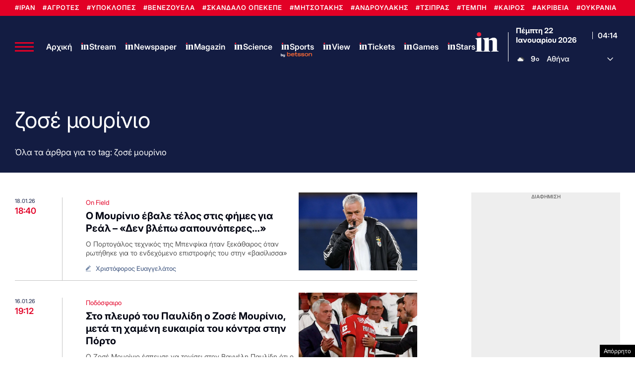

--- FILE ---
content_type: text/html; charset=utf-8
request_url: https://www.google.com/recaptcha/api2/aframe
body_size: 183
content:
<!DOCTYPE HTML><html><head><meta http-equiv="content-type" content="text/html; charset=UTF-8"></head><body><script nonce="v1NO0TH5JS55HO4EmetKqg">/** Anti-fraud and anti-abuse applications only. See google.com/recaptcha */ try{var clients={'sodar':'https://pagead2.googlesyndication.com/pagead/sodar?'};window.addEventListener("message",function(a){try{if(a.source===window.parent){var b=JSON.parse(a.data);var c=clients[b['id']];if(c){var d=document.createElement('img');d.src=c+b['params']+'&rc='+(localStorage.getItem("rc::a")?sessionStorage.getItem("rc::b"):"");window.document.body.appendChild(d);sessionStorage.setItem("rc::e",parseInt(sessionStorage.getItem("rc::e")||0)+1);localStorage.setItem("rc::h",'1769055284853');}}}catch(b){}});window.parent.postMessage("_grecaptcha_ready", "*");}catch(b){}</script></body></html>

--- FILE ---
content_type: application/javascript; charset=utf-8
request_url: https://fundingchoicesmessages.google.com/f/AGSKWxUL8jpmoRPIzdAYqG2-2vt_WFYYHw5Ix-mJE00E8Zx7P-CAyC8JH9AYCMHDIY9UM4MbGKQ2KLuL1czW7KLuE5YMSCT9iqd9J8ZBT24bmpTFxdFuaqG7yWDVBrz_FNLFB7KEvehZoA5RdnFt9u7LzWnZGMESVjVLoqw-GukG2IWgX1oFgVmT_rROhnd5/_/ad_banner_/banner-affiliate-/ad300x./adframecommon./ads.css
body_size: -1288
content:
window['c155087e-b3f3-4a56-b474-9a00d27d914c'] = true;